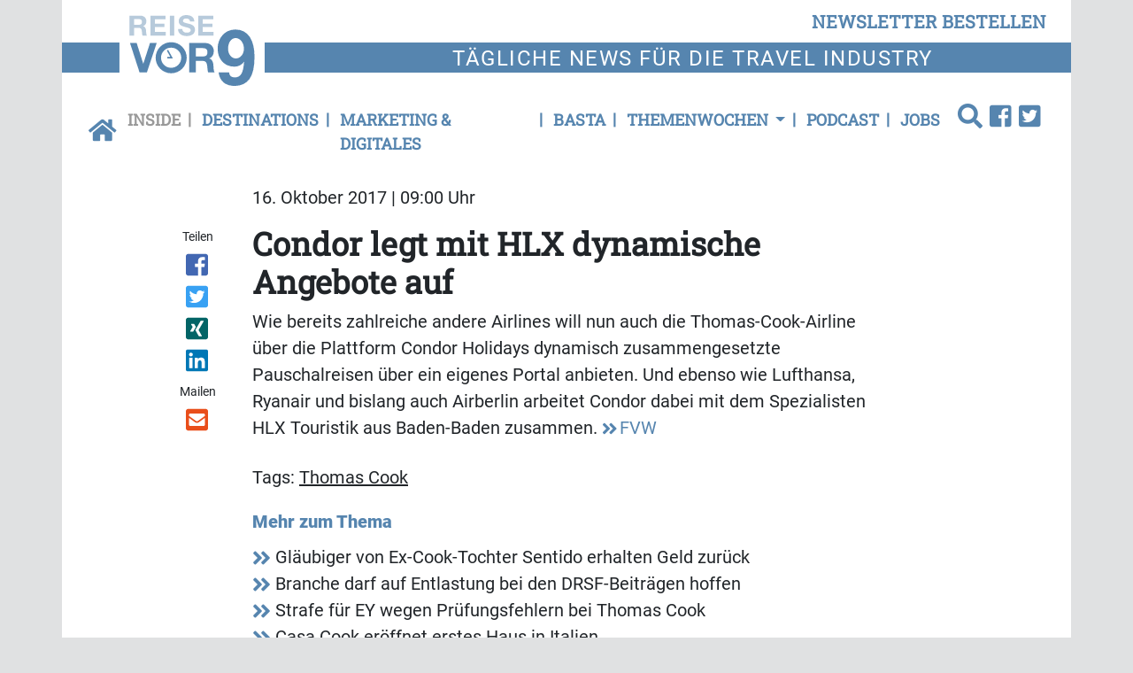

--- FILE ---
content_type: text/html; charset=UTF-8
request_url: https://www.reisevor9.de/inside/condor-legt-mit-hlx-dynamische-angebote-auf
body_size: 9318
content:
<!DOCTYPE html>
<html class="no-js" lang="de-DE">
            <head>
                                <meta http-equiv="X-UA-Compatible" content="IE=edge,chrome=1">
    <meta name="viewport" content="width=device-width, initial-scale=1.0">
            
<title>
        Condor legt mit HLX dynamische Angebote auf | Inside - Reise vor9
    </title>



<link rel="canonical" href="https://www.reisevor9.de/inside/condor-legt-mit-hlx-dynamische-angebote-auf">

        <link rel="alternate" type="application/atom+xml" title="Atom feed" href="https://www.reisevor9.de/view/rss/34213">

                <script type="application/ld+json">{"@context":"http:\/\/schema.org","@type":"Article","author":{"@type":"Organization","logo":{"@type":"ImageObject","url":"https:\/\/www.reisevor9.de\/bundles\/newsmakerfrontend\/images\/logo_reise.png"},"name":"Reise Vor9"},"dateCreated":"2017-10-16T09:00:00+02:00","dateModified":"2019-07-26T18:39:06+02:00","datePublished":"2017-10-16T09:00:00+02:00","headline":"Condor legt mit HLX dynamische Angebote auf","isAccessibleForFree":true,"publisher":{"@type":"Organization","logo":{"@type":"ImageObject","url":"https:\/\/www.reisevor9.de\/bundles\/newsmakerfrontend\/images\/logo_reise.png"},"name":"Reise Vor9"},"mainEntityOfPage":{"@type":"WebPage","@id":"https:\/\/www.reisevor9.de\/inside\/condor-legt-mit-hlx-dynamische-angebote-auf","breadcrumb":{"@type":"BreadcrumbList","itemListElement":[{"@type":"ListItem","item":{"@type":"WebPage","@id":"https:\/\/www.reisevor9.de\/","name":"Reise vor9"},"position":1},{"@type":"ListItem","item":{"@type":"WebPage","@id":"https:\/\/www.reisevor9.de\/inside","name":"Inside"},"position":2},{"@type":"ListItem","item":{"@type":"WebPage","@id":"https:\/\/www.reisevor9.de\/inside\/condor-legt-mit-hlx-dynamische-angebote-auf","name":"2017-10-16 Condor legt mit HLX dynamische Angebote auf"},"position":3}],"itemListOrder":"Ascending","numberOfItems":3},"name":"Condor legt mit HLX dynamische Angebote auf","url":"https:\/\/www.reisevor9.de\/inside\/condor-legt-mit-hlx-dynamische-angebote-auf"},"name":"Condor legt mit HLX dynamische Angebote auf","url":"https:\/\/www.reisevor9.de\/inside\/condor-legt-mit-hlx-dynamische-angebote-auf"}</script>
    
    <link rel="shortcut icon" type="image/png" href="/assets/build/frontend_bundle/icons/reisevor9_favicon.12f5a8ea.png"/>

    <link rel="apple-touch-icon" type="image/png" href="/assets/build/frontend_bundle/icons/apple-touch-icon.8a6eb810.png"/>

        <script src="/assets/build/reise_frontend.f89e4438.js" defer></script>

                        <link rel="stylesheet" href="https://cdn.consentmanager.net/delivery/cmp.min.css" />
    
    <link rel="stylesheet" href="/assets/build/reise_frontend.eb46c0fb.css">

    <script type="text/plain" data-cmp-vendor="s1409" class="cmplazyload" data-cmp-src="https://www.google.com/recaptcha/api.js" async defer></script>

    <script>
    window.dataLayer = window.dataLayer || [];
            window.dataLayer.push({"Author":"Bj\u00f6rn Dieding","ContentType":"article","ParentCategory":"Inside","LoggedIn":"no","PublishYear":"2017","PublishMonth":"10","PublishDay":"16","tagAttributes":["data-cmp-vendor=s905,s26","type=text\/plain","class=cmplazyload"]});
    </script>

    
<!-- Google Tag Manager  -->
<script data-cmp-vendor=s905,s26 type=text/plain class=cmplazyload>(function(w,d,s,l,i){w[l]=w[l]||[];w[l].push({'gtm.start':
        new Date().getTime(),event:'gtm.js'});var f=d.getElementsByTagName(s)[0],
        j=d.createElement(s),dl=l!='dataLayer'?'&l='+l:'';j.async=true;j.src=
        'https://www.googletagmanager.com/gtm.js?id='+i+dl;f.parentNode.insertBefore(j,f);
    })(window,document,'script','dataLayer','GTM-WX7TSPM');</script>
<!-- End Google Tag Manager -->


                    </head>
                <body data-location_id="34213" class="bg-secondary">
                                                                                                    
    <script>window.gdprAppliesGlobally=true;if(!("cmp_id" in window)||window.cmp_id<1){window.cmp_id=0}if(!("cmp_cdid" in window)){window.cmp_cdid="b335e979f40d"}if(!("cmp_params" in window)){window.cmp_params=""}if(!("cmp_host" in window)){window.cmp_host="c.delivery.consentmanager.net"}if(!("cmp_cdn" in window)){window.cmp_cdn="cdn.consentmanager.net"}if(!("cmp_proto" in window)){window.cmp_proto="https:"}if(!("cmp_codesrc" in window)){window.cmp_codesrc="1"}window.cmp_getsupportedLangs=function(){var b=["DE","EN","FR","IT","NO","DA","FI","ES","PT","RO","BG","ET","EL","GA","HR","LV","LT","MT","NL","PL","SV","SK","SL","CS","HU","RU","SR","ZH","TR","UK","AR","BS"];if("cmp_customlanguages" in window){for(var a=0;a<window.cmp_customlanguages.length;a++){b.push(window.cmp_customlanguages[a].l.toUpperCase())}}return b};window.cmp_getRTLLangs=function(){var a=["AR"];if("cmp_customlanguages" in window){for(var b=0;b<window.cmp_customlanguages.length;b++){if("r" in window.cmp_customlanguages[b]&&window.cmp_customlanguages[b].r){a.push(window.cmp_customlanguages[b].l)}}}return a};window.cmp_getlang=function(j){if(typeof(j)!="boolean"){j=true}if(j&&typeof(cmp_getlang.usedlang)=="string"&&cmp_getlang.usedlang!==""){return cmp_getlang.usedlang}var g=window.cmp_getsupportedLangs();var c=[];var f=location.hash;var e=location.search;var a="languages" in navigator?navigator.languages:[];if(f.indexOf("cmplang=")!=-1){c.push(f.substr(f.indexOf("cmplang=")+8,2).toUpperCase())}else{if(e.indexOf("cmplang=")!=-1){c.push(e.substr(e.indexOf("cmplang=")+8,2).toUpperCase())}else{if("cmp_setlang" in window&&window.cmp_setlang!=""){c.push(window.cmp_setlang.toUpperCase())}else{if(a.length>0){for(var d=0;d<a.length;d++){c.push(a[d])}}}}}if("language" in navigator){c.push(navigator.language)}if("userLanguage" in navigator){c.push(navigator.userLanguage)}var h="";for(var d=0;d<c.length;d++){var b=c[d].toUpperCase();if(g.indexOf(b)!=-1){h=b;break}if(b.indexOf("-")!=-1){b=b.substr(0,2)}if(g.indexOf(b)!=-1){h=b;break}}if(h==""&&typeof(cmp_getlang.defaultlang)=="string"&&cmp_getlang.defaultlang!==""){return cmp_getlang.defaultlang}else{if(h==""){h="EN"}}h=h.toUpperCase();return h};(function(){var u=document;var v=u.getElementsByTagName;var h=window;var o="";var b="_en";if("cmp_getlang" in h){o=h.cmp_getlang().toLowerCase();if("cmp_customlanguages" in h){for(var q=0;q<h.cmp_customlanguages.length;q++){if(h.cmp_customlanguages[q].l.toUpperCase()==o.toUpperCase()){o="en";break}}}b="_"+o}function x(i,e){var w="";i+="=";var s=i.length;var d=location;if(d.hash.indexOf(i)!=-1){w=d.hash.substr(d.hash.indexOf(i)+s,9999)}else{if(d.search.indexOf(i)!=-1){w=d.search.substr(d.search.indexOf(i)+s,9999)}else{return e}}if(w.indexOf("&")!=-1){w=w.substr(0,w.indexOf("&"))}return w}var k=("cmp_proto" in h)?h.cmp_proto:"https:";if(k!="http:"&&k!="https:"){k="https:"}var g=("cmp_ref" in h)?h.cmp_ref:location.href;var j=u.createElement("script");j.setAttribute("data-cmp-ab","1");var c=x("cmpdesign","cmp_design" in h?h.cmp_design:"");var f=x("cmpregulationkey","cmp_regulationkey" in h?h.cmp_regulationkey:"");var r=x("cmpgppkey","cmp_gppkey" in h?h.cmp_gppkey:"");var n=x("cmpatt","cmp_att" in h?h.cmp_att:"");j.src=k+"//"+h.cmp_host+"/delivery/cmp.php?"+("cmp_id" in h&&h.cmp_id>0?"id="+h.cmp_id:"")+("cmp_cdid" in h?"&cdid="+h.cmp_cdid:"")+"&h="+encodeURIComponent(g)+(c!=""?"&cmpdesign="+encodeURIComponent(c):"")+(f!=""?"&cmpregulationkey="+encodeURIComponent(f):"")+(r!=""?"&cmpgppkey="+encodeURIComponent(r):"")+(n!=""?"&cmpatt="+encodeURIComponent(n):"")+("cmp_params" in h?"&"+h.cmp_params:"")+(u.cookie.length>0?"&__cmpfcc=1":"")+"&l="+o.toLowerCase()+"&o="+(new Date()).getTime();j.type="text/javascript";j.async=true;if(u.currentScript&&u.currentScript.parentElement){u.currentScript.parentElement.appendChild(j)}else{if(u.body){u.body.appendChild(j)}else{var t=v("body");if(t.length==0){t=v("div")}if(t.length==0){t=v("span")}if(t.length==0){t=v("ins")}if(t.length==0){t=v("script")}if(t.length==0){t=v("head")}if(t.length>0){t[0].appendChild(j)}}}var m="js";var p=x("cmpdebugunminimized","cmpdebugunminimized" in h?h.cmpdebugunminimized:0)>0?"":".min";var a=x("cmpdebugcoverage","cmp_debugcoverage" in h?h.cmp_debugcoverage:"");if(a=="1"){m="instrumented";p=""}var j=u.createElement("script");j.src=k+"//"+h.cmp_cdn+"/delivery/"+m+"/cmp"+b+p+".js";j.type="text/javascript";j.setAttribute("data-cmp-ab","1");j.async=true;if(u.currentScript&&u.currentScript.parentElement){u.currentScript.parentElement.appendChild(j)}else{if(u.body){u.body.appendChild(j)}else{var t=v("body");if(t.length==0){t=v("div")}if(t.length==0){t=v("span")}if(t.length==0){t=v("ins")}if(t.length==0){t=v("script")}if(t.length==0){t=v("head")}if(t.length>0){t[0].appendChild(j)}}}})();window.cmp_addFrame=function(b){if(!window.frames[b]){if(document.body){var a=document.createElement("iframe");a.style.cssText="display:none";if("cmp_cdn" in window&&"cmp_ultrablocking" in window&&window.cmp_ultrablocking>0){a.src="//"+window.cmp_cdn+"/delivery/empty.html"}a.name=b;document.body.appendChild(a)}else{window.setTimeout(window.cmp_addFrame,10,b)}}};window.cmp_rc=function(h){var b=document.cookie;var f="";var d=0;while(b!=""&&d<100){d++;while(b.substr(0,1)==" "){b=b.substr(1,b.length)}var g=b.substring(0,b.indexOf("="));if(b.indexOf(";")!=-1){var c=b.substring(b.indexOf("=")+1,b.indexOf(";"))}else{var c=b.substr(b.indexOf("=")+1,b.length)}if(h==g){f=c}var e=b.indexOf(";")+1;if(e==0){e=b.length}b=b.substring(e,b.length)}return(f)};window.cmp_stub=function(){var a=arguments;__cmp.a=__cmp.a||[];if(!a.length){return __cmp.a}else{if(a[0]==="ping"){if(a[1]===2){a[2]({gdprApplies:gdprAppliesGlobally,cmpLoaded:false,cmpStatus:"stub",displayStatus:"hidden",apiVersion:"2.0",cmpId:31},true)}else{a[2](false,true)}}else{if(a[0]==="getUSPData"){a[2]({version:1,uspString:window.cmp_rc("")},true)}else{if(a[0]==="getTCData"){__cmp.a.push([].slice.apply(a))}else{if(a[0]==="addEventListener"||a[0]==="removeEventListener"){__cmp.a.push([].slice.apply(a))}else{if(a.length==4&&a[3]===false){a[2]({},false)}else{__cmp.a.push([].slice.apply(a))}}}}}}};window.cmp_gpp_ping=function(){return{gppVersion:"1.0",cmpStatus:"stub",cmpDisplayStatus:"hidden",supportedAPIs:["tcfca","usnat","usca","usva","usco","usut","usct"],cmpId:31}};window.cmp_gppstub=function(){var a=arguments;__gpp.q=__gpp.q||[];if(!a.length){return __gpp.q}var g=a[0];var f=a.length>1?a[1]:null;var e=a.length>2?a[2]:null;if(g==="ping"){return window.cmp_gpp_ping()}else{if(g==="addEventListener"){__gpp.e=__gpp.e||[];if(!("lastId" in __gpp)){__gpp.lastId=0}__gpp.lastId++;var c=__gpp.lastId;__gpp.e.push({id:c,callback:f});return{eventName:"listenerRegistered",listenerId:c,data:true,pingData:window.cmp_gpp_ping()}}else{if(g==="removeEventListener"){var h=false;__gpp.e=__gpp.e||[];for(var d=0;d<__gpp.e.length;d++){if(__gpp.e[d].id==e){__gpp.e[d].splice(d,1);h=true;break}}return{eventName:"listenerRemoved",listenerId:e,data:h,pingData:window.cmp_gpp_ping()}}else{if(g==="getGPPData"){return{sectionId:3,gppVersion:1,sectionList:[],applicableSections:[0],gppString:"",pingData:window.cmp_gpp_ping()}}else{if(g==="hasSection"||g==="getSection"||g==="getField"){return null}else{__gpp.q.push([].slice.apply(a))}}}}}};window.cmp_msghandler=function(d){var a=typeof d.data==="string";try{var c=a?JSON.parse(d.data):d.data}catch(f){var c=null}if(typeof(c)==="object"&&c!==null&&"__cmpCall" in c){var b=c.__cmpCall;window.__cmp(b.command,b.parameter,function(h,g){var e={__cmpReturn:{returnValue:h,success:g,callId:b.callId}};d.source.postMessage(a?JSON.stringify(e):e,"*")})}if(typeof(c)==="object"&&c!==null&&"__uspapiCall" in c){var b=c.__uspapiCall;window.__uspapi(b.command,b.version,function(h,g){var e={__uspapiReturn:{returnValue:h,success:g,callId:b.callId}};d.source.postMessage(a?JSON.stringify(e):e,"*")})}if(typeof(c)==="object"&&c!==null&&"__tcfapiCall" in c){var b=c.__tcfapiCall;window.__tcfapi(b.command,b.version,function(h,g){var e={__tcfapiReturn:{returnValue:h,success:g,callId:b.callId}};d.source.postMessage(a?JSON.stringify(e):e,"*")},b.parameter)}if(typeof(c)==="object"&&c!==null&&"__gppCall" in c){var b=c.__gppCall;window.__gpp(b.command,function(h,g){var e={__gppReturn:{returnValue:h,success:g,callId:b.callId}};d.source.postMessage(a?JSON.stringify(e):e,"*")},"parameter" in b?b.parameter:null,"version" in b?b.version:1)}};window.cmp_setStub=function(a){if(!(a in window)||(typeof(window[a])!=="function"&&typeof(window[a])!=="object"&&(typeof(window[a])==="undefined"||window[a]!==null))){window[a]=window.cmp_stub;window[a].msgHandler=window.cmp_msghandler;window.addEventListener("message",window.cmp_msghandler,false)}};window.cmp_setGppStub=function(a){if(!(a in window)||(typeof(window[a])!=="function"&&typeof(window[a])!=="object"&&(typeof(window[a])==="undefined"||window[a]!==null))){window[a]=window.cmp_gppstub;window[a].msgHandler=window.cmp_msghandler;window.addEventListener("message",window.cmp_msghandler,false)}};window.cmp_addFrame("__cmpLocator");if(!("cmp_disableusp" in window)||!window.cmp_disableusp){window.cmp_addFrame("__uspapiLocator")}if(!("cmp_disabletcf" in window)||!window.cmp_disabletcf){window.cmp_addFrame("__tcfapiLocator")}if(!("cmp_disablegpp" in window)||!window.cmp_disablegpp){window.cmp_addFrame("__gppLocator")}window.cmp_setStub("__cmp");if(!("cmp_disabletcf" in window)||!window.cmp_disabletcf){window.cmp_setStub("__tcfapi")}if(!("cmp_disableusp" in window)||!window.cmp_disableusp){window.cmp_setStub("__uspapi")}if(!("cmp_disablegpp" in window)||!window.cmp_disablegpp){window.cmp_setGppStub("__gpp")};</script>

                                                        <xrow-cmp data-plugin-name="consentmanager" data-vendor-list='[{"identifier":"podigee","name":"Podigee.io","id":"c15315"},{"identifier":"youtube","name":"YouTube","id":"s30"},{"identifier":"facebook","name":"Facebook","id":"s7"},{"identifier":"instagram","name":"Instagram","id":"s14"},{"identifier":"twitter","name":"Twitter","id":"s34"}]'></xrow-cmp>
            
            <!-- Google Tag Manager (noscript) -->
<noscript><iframe src="https://www.googletagmanager.com/ns.html?id=GTM-WX7TSPM" height="0" width="0" style="display:none;visibility:hidden"></iframe></noscript>
<!-- End Google Tag Manager (noscript) -->

            <div class="double-padding-container bg-white">
                                        
                                                        <header class="mb-3">
        <div class="double-padding-row mb-4">
            <div class="col-6 col-lg-3 order-lg-2 headline-logo-bg py-2">
                <a class="logo" href="/">
                    <img alt="Logo von Reise vor 9" src="/assets/build/frontend_bundle/images/logo_reise_white_bg.a912671d.svg">
                </a>
            </div>
            <div class="col-6 col-lg-12 order-lg-1 d-flex justify-content-end align-items-end">
                <button type="button" class="btn btn-link header-links float-end py-2" data-bs-toggle="modal" data-bs-target="#newsletterModal">
                    newsletter bestellen
                </button>
            </div>
            <div class="col-12 col-lg-9 order-last headline-text-bg headline-text">
                <p>T&auml;gliche News f&uuml;r die Travel Industry</p>

            </div>
        </div>
                            <nav class="header-links navbar navbar-expand-lg navbar-light bg-white w-100">
    <a class="navbar-brand" href="https://www.reisevor9.de/">
        <icon class="fa fa-home-button"></icon>
    </a>
    <button class="navbar-toggler" type="button" data-bs-toggle="collapse" data-bs-target="#navbarCollapse" aria-controls="navbarCollapse" aria-expanded="true" aria-label="Toggle navigation">
        <icon class="fa fa-menu"></icon>
    </button>
    <div class="navbar-collapse collapse" id="navbarCollapse" style="">
        <ul class="navbar-nav me-auto w-100">
                            <li class="nav-item active first">
                                            <a href="/inside" class="nav-link">Inside</a>
                                    </li>
                            <li class="nav-item">
                                            <a href="/destinations" class="nav-link">Destinations</a>
                                    </li>
                            <li class="nav-item">
                                            <a href="/marketing-digitales" class="nav-link">Marketing &amp; Digitales</a>
                                    </li>
                            <li class="nav-item">
                                            <a href="/basta" class="nav-link">Basta</a>
                                    </li>
                            <li class="nav-item dropdown">
                                            <a class="nav-link dropdown-toggle" href="#" role="button" data-bs-toggle="dropdown" aria-haspopup="true" aria-expanded="false">
                            Themenwochen
                        </a>
                        <ul class="dropdown-menu">
                                                            <li class="dropdown-item">
                                    <a href="/themenwochen/discover-airlines-irland" class="nav-link">Discover Airlines &amp; Irland</a>
                                </li>
                                                            <li class="dropdown-item">
                                    <a href="/themenwochen/msc-cruises" class="nav-link">MSC Cruises</a>
                                </li>
                                                            <li class="dropdown-item">
                                    <a href="/themenwochen/condor-madeira" class="nav-link">Condor &amp; Madeira</a>
                                </li>
                                                            <li class="dropdown-item">
                                    <a href="/themenwochen/teneriffa" class="nav-link">Teneriffa</a>
                                </li>
                                                            <li class="dropdown-item">
                                    <a href="/themenwochen/usa" class="nav-link">USA</a>
                                </li>
                                                            <li class="dropdown-item">
                                    <a href="/themenwochen/a-rosa-woche" class="nav-link">A-ROSA Woche</a>
                                </li>
                                                            <li class="dropdown-item">
                                    <a href="/themenwochen/discover-airlines-nordische-laender" class="nav-link">Discover Airlines &amp; Nordische Länder</a>
                                </li>
                                                            <li class="dropdown-item">
                                    <a href="/themenwochen/condor-jamaika" class="nav-link">Condor &amp; Jamaika</a>
                                </li>
                                                            <li class="dropdown-item">
                                    <a href="/themenwochen/abu-dhabi2" class="nav-link">Abu Dhabi</a>
                                </li>
                                                            <li class="dropdown-item">
                                    <a href="/themenwochen/irland" class="nav-link">Irland</a>
                                </li>
                                                            <li class="dropdown-item">
                                    <a href="/themenwochen/condor-antigua" class="nav-link">Condor &amp; Antigua</a>
                                </li>
                                                            <li class="dropdown-item">
                                    <a href="/themenwochen/thurgau-travel2" class="nav-link">Thurgau Travel</a>
                                </li>
                                                            <li class="dropdown-item">
                                    <a href="/themenwochen/oman" class="nav-link">Oman</a>
                                </li>
                                                            <li class="dropdown-item">
                                    <a href="/themenwochen/discover-airlines-alberta" class="nav-link">Discover Airlines &amp; Alberta</a>
                                </li>
                                                            <li class="dropdown-item">
                                    <a href="/themenwochen/chile" class="nav-link">Chile</a>
                                </li>
                                                            <li class="dropdown-item">
                                    <a href="/themenwochen/aldiana2" class="nav-link">Aldiana</a>
                                </li>
                                                            <li class="dropdown-item">
                                    <a href="/themenwochen/discover-airlines-tulum" class="nav-link">Discover Airlines &amp; Tulum</a>
                                </li>
                                                            <li class="dropdown-item">
                                    <a href="/themenwochen/nicko-cruises-weltreise2" class="nav-link">nicko cruises Weltreise</a>
                                </li>
                                                            <li class="dropdown-item">
                                    <a href="/themenwochen/suedafrika" class="nav-link">Südafrika</a>
                                </li>
                                                            <li class="dropdown-item">
                                    <a href="/themenwochen/saskatchewan2" class="nav-link">Saskatchewan</a>
                                </li>
                                                    </ul>
                                    </li>
                            <li class="nav-item">
                                            <a href="/podcast" class="nav-link">Podcast</a>
                                    </li>
                            <li class="nav-item last me-auto">
                                            <a href="/jobs" class="nav-link">Jobs</a>
                                    </li>
                        <li class="dropstart">
                <div class="dropdown-menu nm-search-dropdown">
                    <form name="simple_search" method="get" action="/page/search" id="search-box" class="navbar-form form-search">
    <div class="input-group">
        <input type="search" id="simple_search_searchText" name="simple_search[searchText]" required="required" class="form-control" placeholder="Suchen" />
        <div class="input-group-append">
            <button type="submit" id="simple_search_save" name="simple_search[save]" class="btn fa fa-search"> </button>
        </div>
    </div>
</form>

                </div>
                <a id="search-button" class="dropdown-toggle" data-bs-toggle="dropdown" aria-haspopup="true" aria-expanded="false">
                    <icon class="fa fa-search"></icon>
                </a>
            </li>
                <li>
        <a href="https://www.facebook.com/Redaktion.Reisevor9/">
            <icon class="fa fa-facebook-square"></icon>
        </a>
    </li>
    <li>
        <a href="https://twitter.com/Reisevor9de">
            <icon class="fa fa-twitter-square"></icon>
        </a>
    </li>
        </ul>
    </div>
</nav>

            </header>
                
                                        <!-- Modal -->
    <div class="modal fade" id="newsletterModal" tabindex="-1" role="dialog" aria-labelledby="newsletter-modal-title" aria-hidden="true">
        <div class="modal-dialog modal-dialog-centered" role="document">
            <div class="modal-content">
                <div class="modal-body">
                    <button type="button" class="btn-close" data-bs-dismiss="modal" aria-label="Close">
                        <span class="d-none d-md-inline-block fa fa-close-circle" aria-hidden="false"></span>
                    </button>
                    <div class="register-form-logo mx-auto d-block">
                        <img alt="Logo von Reise vor 9" src="/assets/build/frontend_bundle/images/logo_reise_white_bg.a912671d.svg">
                    </div>
                            
<div id="newsletter-register-body">
            <div id="newsletter-modal-title" class="register-form-headline text-center">
            <span>Newsletter</span>
        </div>
        <div class="register-form-text text-center mt-4">
            <p>Ja, ich möchte den Newsletter Reise vor9 täglich lesen. Ich erhalte Reise vor9 kostenlos und kann der Bestellung des 
               Newsletters jederzeit form- und kostenlos widersprechen. Meine Daten werden ausschließlich zum Versand des Newsletters und 
               zur Erfolgsmessung genutzt und nicht an Dritte weitergegeben. Damit bin ich einverstanden und akzeptiere die <a href="https://www.reisevor9.de/datenschutz">Datenschutzerklärung</a>.</p>
            <p>Wenn Sie sich einmal von unserem Newsletter abgemeldet haben – zum Beispiel während Ihres Urlaubs – funktioniert diese Anmeldung nicht mehr. 
               In diesem Fall oder wenn Sie Probleme mit der Anmeldung haben, rufen Sie uns bitte an unter <b>06021/5830289</b> oder schicken Sie uns eine E-Mail 
               an <a href = "mailto:info@gloobi.de">info@gloobi.de</a>.</p>
        </div>
        <div>
                        <form name="form" method="post">
                <div class="row">
                    <div class="col-12">
                        <div class="input-group register-form-group">
                                <div class="input-group-text register-form-email-label"><label for="form_email" class="required">E-Mail Adresse</label></div>
                            <input type="email" id="form_email" name="form[email]" required="required" class="form-control" />
                            </div>
                        </div>
                    
                </div>
                <div class="g-recaptcha mt-3" data-callback="recaptchaCallback" data-sitekey="6Lc45j8aAAAAADDJL291oKV33wyo7Vv_vq1gsTZI"></div>
                <div id="captcha_warning" class="text-danger register-form-text mt-3 d-none"></div>
                <div class="row mt-3">
                    <div class="col-12 d-flex justify-content-end">
                    <button type="submit" id="form_save" name="form[save]" class="register-form-group register-form-button">Jetzt anmelden</button>
                    </div>
                </div>
            </form>
        </div>
    </div>

                </div>
            </div>
        </div>
    </div>
                
                    <main class="view-full type-article">
                    <div class="row">
                <date class="col-sm-10 offset-sm-2 article-paragraph mb-3" datetime="2017-10-16T09:00:00+02:00">
                    16. Oktober 2017 | 09:00 Uhr
                </date>
                            </div>
                            <div class="row">
                                    <social class="col-sm-2 col-lg-1 offset-lg-1 text-start text-sm-center mb-3 mb-sm-0"><span class="shared-icons-text me-2 me-sm-0">Teilen</span><a class="d-sm-block me-2 me-sm-0" target="_blank" href="//www.facebook.com/sharer/sharer.php?u=https%3A%2F%2Fwww.reisevor9.de%2Finside%2Fcondor-legt-mit-hlx-dynamische-angebote-auf" title="Artikel auf Facebook teilen" rel="nofollow"><div class="icon icon-facebook"></div></a><a class="d-sm-block me-2 me-sm-0" target="_blank" href="//twitter.com/share?url=https%3A%2F%2Fwww.reisevor9.de%2Finside%2Fcondor-legt-mit-hlx-dynamische-angebote-auf&via=vor9&text=2017-10-16%20Condor%20legt%20mit%20HLX%20dynamische%20Angebote%20auf" title="Artikel auf Twitter teilen" rel="nofollow"><div class="icon icon-twitter"></div></a><a class="d-sm-block me-2 me-sm-0" target="_blank" href="//www.xing.com/app/user?op=share;url=https%3A%2F%2Fwww.reisevor9.de%2Finside%2Fcondor-legt-mit-hlx-dynamische-angebote-auf" title="Artikel auf Xing teilen" rel="nofollow"><div class="icon icon-xing"></div></a><a class="d-sm-block me-2 me-sm-0" target="_blank" href="//www.linkedin.com/shareArticle?mini=true&url=https%3A%2F%2Fwww.reisevor9.de%2Finside%2Fcondor-legt-mit-hlx-dynamische-angebote-auf&title=2017-10-16%20Condor%20legt%20mit%20HLX%20dynamische%20Angebote%20auf"  title="Artikel auf LinkedIn Plus teilen" rel="nofollow"><div class="icon icon-linked-in"></div></a><span class="shared-icons-text me-2 me-sm-0 shared-icons-text-mail">Mailen</span><a class="d-sm-block me-2 me-sm-0" href="mailto:?Subject=Ich%20habe%20gerade%20diesen%20lesenswerten%20Beitrag%20gefunden%3A%20&body=Ich%20habe%20gerade%20diesen%20lesenswerten%20Beitrag%20gefunden%3A%20https%3A%2F%2Fwww.reisevor9.de%2Finside%2Fcondor-legt-mit-hlx-dynamische-angebote-auf"  title="Seite weiterempfehlen" rel="nofollow"><div class="icon icon-email"></div></a></social>                                                    <div class="col-sm-10 col-lg-8">
                                                                                    <h1>
                                    <span class="text-break ezstring-field">Condor legt mit HLX dynamische Angebote auf</span>
                                </h1>
                            
                                                                                                                                                                                                                                                                            
                            
                                                                                                <div class="clearfix mb-4 ezrichtext-field"><p>Wie bereits zahlreiche andere Airlines will nun auch die Thomas-Cook-Airline &uuml;ber die Plattform Condor Holidays dynamisch zusammengesetzte Pauschalreisen &uuml;ber ein eigenes Portal anbieten. Und ebenso wie Lufthansa, Ryanair und bislang auch Airberlin arbeitet Condor dabei mit dem Spezialisten HLX Touristik aus Baden-Baden zusammen. <a href="http://www.fvw.de/hlx-portal-fvw-exklusiv-condor-holidays-geht-an-den-start/393/179155/18079">FVW</a></p>
</div>

                                                            
                                                                                            <aside>
                                                                                <section class="keywords mb-3">
        <h2 class="d-inline">Tags:</h2>
        <ul class="d-inline p-0">
                           <li class="d-inline">
                    <a href="/medien/tags/thomas-cook" class="text-dark text-underline">Thomas Cook</a>&nbsp;
                </li>
                   </ul>
    </section>

                                    
                                        <section class="related-articles">
        <h2 class="fw-bold font-size-md text-primary mb-2">Mehr zum Thema</h2>
        <ul class="p-0">
                            <li>
                    <a href="/inside/glaeubiger-von-ex-cook-tochter-sentido-erhalten-geld-zurueck">
                        <icon class="fa fa-medium fa-angle-double-right"></icon>
                        <span class="text-dark ezstring-field">Gläubiger von Ex-Cook-Tochter Sentido erhalten Geld zurück</span>
                    </a>
                </li>
                            <li>
                    <a href="/inside/branche-darf-auf-entlastung-bei-den-drsf-beitraegen-hoffen">
                        <icon class="fa fa-medium fa-angle-double-right"></icon>
                        <span class="text-dark ezstring-field">Branche darf auf Entlastung bei den DRSF-Beiträgen hoffen</span>
                    </a>
                </li>
                            <li>
                    <a href="/inside/strafe-fuer-ey-wegen-pruefungsfehlern-bei-thomas-cook">
                        <icon class="fa fa-medium fa-angle-double-right"></icon>
                        <span class="text-dark ezstring-field">Strafe für EY wegen Prüfungsfehlern bei Thomas Cook</span>
                    </a>
                </li>
                            <li>
                    <a href="https://www.countervor9.de/produkte/casa-cook-eroeffnet-erstes-haus-in-italien">
                        <icon class="fa fa-medium fa-angle-double-right"></icon>
                        <span class="text-dark ezstring-field">Casa Cook eröffnet erstes Haus in Italien</span>
                    </a>
                </li>
                            <li>
                    <a href="https://www.countervor9.de/vertrieb/coral-travel-und-ferien-touristik-bauen-den-aussendienst-aus">
                        <icon class="fa fa-medium fa-angle-double-right"></icon>
                        <span class="text-dark ezstring-field">Coral Travel und Ferien Touristik bauen den Außendienst aus</span>
                    </a>
                </li>
                    </ul>
    </section>

                                </aside>
                                                                                                        </div>
                            </div>
            </main>
                        <div class="mt-3">
        <div class="row mb-4">
            <div class="col-md-6">            </div>
            <div class="col-md-6">                    <div class="leadbanner-bottom-half-ad">
                        

                                <article class="block-tile mb-0">
                                                <div class="border rounded shadow-sm h-100 flex-column d-flex">
                                                                                                    <div class="tile-body flex-grow-1 d-flex flex-column">
                                                                                                                                                <advert>
                                    <span class="ad-caption">Anzeige</span>
                                                        <a href="https://www.reisevor9.de/api/v1/tracking/click/282389/aHR0cHMlM0ElMkYlMkZ3d3cucmVpc2V2b3I5LmRlJTJGaW5zaWRlJTJGcG9kY2FzdC13aWUtcmFpbmVyLXN0b2xsLWRlbi1nZW5lcmF0aW9uc3dlY2hzZWwtZXJsZWJ0ZQ==%3Futm_source=newsletter%26utm_medium=email%26utm_campaign=" rel="nofollow" target="_blank">
                                                                                                            <img src="https://www.reisevor9.de/api/v1/tracking/view/282389/282389" alt="" height="100%" width="100%" class="img-fluid"/>

                                                                            </a>
                        </advert>


                
                                                                                                            </div>
                                                </div>
        
                                </article>
                                                </div>
                            </div>
        </div>
    </div>
                                    <footer>
    <div class="double-padding-row bg-primary pt-3 px-4">
                    <div class="col-lg-2 col-sm-6 col-12 mb-4">
                <p class="mb-3 fw-bold text-uppercase footer-headline">Service</p>
                                    <nav>
            <a class="footer-link d-block" href="/kontakt">
            <icon class="fa fa-small fa-angle-double-right"></icon>
            Kontakt
        </a>
            <a class="footer-link d-block" href="/ueber-uns">
            <icon class="fa fa-small fa-angle-double-right"></icon>
            Über uns
        </a>
            <a class="footer-link d-block" href="/impressum">
            <icon class="fa fa-small fa-angle-double-right"></icon>
            Impressum
        </a>
            <a class="footer-link d-block" href="/mediadaten">
            <icon class="fa fa-small fa-angle-double-right"></icon>
            Mediadaten
        </a>
            <a class="footer-link d-block" href="/datenschutz">
            <icon class="fa fa-small fa-angle-double-right"></icon>
            Datenschutz
        </a>
            <a class="footer-link d-block" href="/agb">
            <icon class="fa fa-small fa-angle-double-right"></icon>
            AGB
        </a>
            <a class="footer-link d-block" href="/rss-feed">
            <icon class="fa fa-small fa-angle-double-right"></icon>
            RSS-Feed
        </a>
            <a class="footer-link d-block" href="/newsletter-bestellen">
            <icon class="fa fa-small fa-angle-double-right"></icon>
            Newsletter bestellen
        </a>
    </nav>

                            </div>
        
        <div class="col-lg-2 col-sm-6 col-12 mb-4">
            <p class="mb-3 fw-bold text-uppercase footer-headline">News</p>
                            <nav>
            <a class="footer-link d-block" href="/inside">
            <icon class="fa fa-small fa-angle-double-right"></icon>
            Inside
        </a>
            <a class="footer-link d-block" href="/destinations">
            <icon class="fa fa-small fa-angle-double-right"></icon>
            Destinations
        </a>
            <a class="footer-link d-block" href="/marketing-digitales">
            <icon class="fa fa-small fa-angle-double-right"></icon>
            Marketing &amp; Digitales
        </a>
            <a class="footer-link d-block" href="/basta">
            <icon class="fa fa-small fa-angle-double-right"></icon>
            Basta
        </a>
            <a class="footer-link d-block" href="/themenwochen">
            <icon class="fa fa-small fa-angle-double-right"></icon>
            Themenwochen
        </a>
            <a class="footer-link d-block" href="/podcast">
            <icon class="fa fa-small fa-angle-double-right"></icon>
            Podcast
        </a>
            <a class="footer-link d-block" href="/jobs">
            <icon class="fa fa-small fa-angle-double-right"></icon>
            Jobs
        </a>
    </nav>

                    </div>

                    <div class="col-lg-3 col-sm-6 mb-4">
                <p class="mb-4 fw-bold text-uppercase footer-headline">Kennen Sie auch?</p>
                <div class="rounded white d-inline-block pe-4 ps-4 pt-3 pb-3">
                                            <a class="d-block" href="https://www.countervor9.de/">
        <img class="icon-logo d-flex" src="/assets/build/frontend_bundle/images/Logo_Counter.8a2e7ef8.svg">
    </a>
    <a class="d-block" href="https://www.hotelvor9.de/">
        <img class="icon-logo d-flex" src="/assets/build/frontend_bundle/images/Logo_Hotel.faf748a2.svg">
    </a>
                </div>
            </div>
        
        <div class="col-lg col-sm-6 mb-4">
            <div class="col-xl-6 col-sm px-0 mb-4 float-start">
                <p class="mb-4 fw-bold text-uppercase footer-headline">Folgen Sie uns</p>
                    <div class="d-flex">
                            <a class="fa fa-facebook-square text-white" href="https://www.facebook.com/Redaktion.Reisevor9/">
        <span class="visually-hidden">Find us on Facebook</span>
    </a>
    <a class="fa fa-twitter-square text-white ms-1" href="https://twitter.com/Reisevor9de">
        <span class="visually-hidden">Follow us on Twitter</span>
    </a>
                    </div>
            </div>

            <div class="col-xl-6 col-sm px-0 float-start">
                <p class="mb-3 fw-bold text-uppercase footer-headline">Newsletter bestellen</p>
                <div class="input-group">
                    <input type="email" class="form-control input-footer" data-bs-toggle="modal" data-bs-target="#newsletterModal" placeholder="Emailadresse"/>
                    <button class="button-double-arrow rounded-end" data-bs-toggle="modal" data-bs-target="#newsletterModal" type="button">
                        <icon class="fa fa-angle-double-right"></icon>
                    </button>
                </div>
            </div>
        </div>
    </div>

            <div class="double-padding-row bg-primary font-footer-copyright-sign d-block pb-2 text-center">
            Copyright 2018 B &amp; W Newsmaker Medien GmbH
        </div>
    </footer>
                
                                            </div>
        </body>
    </html>


--- FILE ---
content_type: image/svg+xml
request_url: https://www.reisevor9.de/assets/build/frontend_bundle/images/logo_reise_white_bg.a912671d.svg
body_size: 2771
content:
<?xml version="1.0" encoding="UTF-8" standalone="no"?>
<svg
   xmlns:dc="http://purl.org/dc/elements/1.1/"
   xmlns:cc="http://creativecommons.org/ns#"
   xmlns:rdf="http://www.w3.org/1999/02/22-rdf-syntax-ns#"
   xmlns:svg="http://www.w3.org/2000/svg"
   xmlns="http://www.w3.org/2000/svg"
   xmlns:sodipodi="http://sodipodi.sourceforge.net/DTD/sodipodi-0.dtd"
   xmlns:inkscape="http://www.inkscape.org/namespaces/inkscape"
   id="Ebene_1"
   data-name="Ebene 1"
   viewBox="0 0 995.72158 372.98249"
   version="1.1"
   sodipodi:docname="logo_reise_white_bg.svg"
   inkscape:version="0.92.3 (2405546, 2018-03-11)"
   width="995.72162"
   height="372.98248">
  <metadata
     id="metadata3763">
    <rdf:RDF>
      <cc:Work
         rdf:about="">
        <dc:format>image/svg+xml</dc:format>
        <dc:type
           rdf:resource="http://purl.org/dc/dcmitype/StillImage" />
        <dc:title>Logo_Reise</dc:title>
      </cc:Work>
    </rdf:RDF>
  </metadata>
  <sodipodi:namedview
     pagecolor="#ffffff"
     bordercolor="#666666"
     borderopacity="1"
     objecttolerance="10"
     gridtolerance="10"
     guidetolerance="10"
     inkscape:pageopacity="0"
     inkscape:pageshadow="2"
     inkscape:window-width="1920"
     inkscape:window-height="1017"
     id="namedview3761"
     showgrid="false"
     inkscape:zoom="0.7958257"
     inkscape:cx="757.41647"
     inkscape:cy="-112.10408"
     inkscape:window-x="-8"
     inkscape:window-y="-8"
     inkscape:window-maximized="1"
     inkscape:current-layer="Ebene_1" />
  <defs
     id="defs3741">
    <style
       id="style3739">.cls-1{fill:#5685af;}.cls-2{fill:#b7cadb;}</style>
  </defs>
  <title
     id="title3743">Logo_Reise</title>
  <rect
     y="126.15817"
     x="231.90611"
     height="246.82433"
     width="765.07202"
     id="rect242"
     style="fill:#ffffff;fill-opacity:1;stroke:none;stroke-width:0.38333064;stroke-miterlimit:4;stroke-dasharray:none;stroke-opacity:1" />
  <path
     id="Fill-1"
     class="cls-1"
     d="m 934.20266,160.3276 q -6.24,-26.51 -18.73,-45.18 a 87.29,87.29 0 0 0 -31.24,-28.82 q -18.73,-10.18 -43.73,-10.18 a 91.58,91.58 0 0 0 -38.14,7.87 86.88,86.88 0 0 0 -29.61,21.67 99.72,99.72 0 0 0 -19,32 112,112 0 0 0 -6.71,39 111.14,111.14 0 0 0 6.25,38 88.53,88.53 0 0 0 17.81,30 81.58,81.58 0 0 0 27.76,19.82 q 16.2,7.17 36.09,7.16 a 60,60 0 0 0 29.85,-7.39 61,61 0 0 0 21,-18.9 q -2.78,45.21 -14.34,64.1 -11.56,18.89 -34.24,18.9 -28.24,0 -30.08,-26.28 h -55.01 q 4.62,34.57 26.14,52.8 21.52,18.23 56.22,18.25 52.76,0 79.36,-36.21 26.6,-36.21 26.6,-117.79 0,-32.26 -6.25,-58.79 m -52.51,36.79 a 54.38,54.38 0 0 1 -8.79,16.14 42.71,42.71 0 0 1 -13.42,11.06 35.19,35.19 0 0 1 -16.66,4.15 33.41,33.41 0 0 1 -16.66,-4.15 44.54,44.54 0 0 1 -12.95,-11.06 50,50 0 0 1 -8.56,-16.37 65.62,65.62 0 0 1 -3,-20.06 80.48,80.48 0 0 1 2.76,-21.22 60.36,60.36 0 0 1 7.87,-17.75 41.07,41.07 0 0 1 12.49,-12.22 30.92,30.92 0 0 1 16.67,-4.61 33.33,33.33 0 0 1 17.12,4.61 48.51,48.51 0 0 1 13.87,12.48 59.06,59.06 0 0 1 9.26,18 71.13,71.13 0 0 1 3.23,21.67 58.34,58.34 0 0 1 -3.23,19.33 z m -378.39,109.33 c -44.95,0 -81.53,-36.71 -81.53,-81.83 0,-45.12 36.58,-81.83 81.53,-81.83 44.95,0 81.53,36.71 81.53,81.83 0,45.12 -36.58,81.83 -81.53,81.83 z m 0,-134.82 a 53,53 0 1 0 52.79,53 53,53 0 0 0 -52.79,-53 z m -16,11.32 -6.61,4.1 17.79,33 -16.12,-0.2 v 8.27 h 29.67 z"
     inkscape:connector-curvature="0"
     style="fill:#5685af" />
  <path
     class="cls-1"
     d="m 681.60266,147.1476 a 49.62,49.62 0 0 1 18.76,3.34 43.26,43.26 0 0 1 14.27,9.23 40.12,40.12 0 0 1 9.08,13.57 43.82,43.82 0 0 1 3.13,16.6 q 0,13.68 -5.73,23.67 -5.73,9.99 -18.75,15.19 v -0.08 a 26,26 0 0 1 10.37,5.35 29.7,29.7 0 0 1 6.7,8.53 39.93,39.93 0 0 1 3.78,10.82 95.71,95.71 0 0 1 1.62,11.78 c 0.14,2.48 0.29,5.39 0.43,8.74 0.14,3.35 0.4,6.78 0.76,10.28 a 68.72,68.72 0 0 0 1.73,9.95 23,23 0 0 0 3.56,8 h -33.95 a 61.53,61.53 0 0 1 -3.46,-17.71 q -0.65,-10.27 -1.94,-19.68 -1.74,-12.24 -7.35,-17.93 -5.61,-5.69 -18.33,-5.65 h -33.92 v 61 h -34 v -155 z m -11.59,71 q 11.82,0 17.73,-5.26 5.91,-5.26 5.91,-17.07 0,-11.39 -5.91,-16.53 -5.91,-5.14 -17.73,-5.14 h -37.65 v 44 z"
     id="path3748"
     inkscape:connector-curvature="0"
     style="fill:#5685af" />
  <path
     class="cls-2"
     d="M 473.36266,3.1476002 V 22.1476 h -56 v 23 h 51 v 18 h -51 v 25 h 57 v 20 h -80 V 3.1476002 Z"
     id="path3752"
     inkscape:connector-curvature="0"
     style="fill:#b7cadb" />
  <path
     class="cls-2"
     d="M 519.36266,3.1476002 V 108.1476 h -23 V 3.1476002 Z"
     id="path3754"
     inkscape:connector-curvature="0"
     style="fill:#b7cadb" />
  <path
     class="cls-2"
     d="m 563.70266,82.1476 a 16.71,16.71 0 0 0 5.1,6 22,22 0 0 0 7.46,3.4 35.15,35.15 0 0 0 8.86,1.11 45.45,45.45 0 0 0 6.65,-0.52 23.1,23.1 0 0 0 6.65,-2 14.5,14.5 0 0 0 5.17,-4.07 10.17,10.17 0 0 0 2.07,-6.57 9.21,9.21 0 0 0 -2.74,-6.94 21.42,21.42 0 0 0 -7.16,-4.41 70.46,70.46 0 0 0 -10,-3.11 q -5.66,-1.36 -11.4,-2.99 a 101.41,101.41 0 0 1 -11.52,-3.62 39.5,39.5 0 0 1 -10,-5.54 26.05,26.05 0 0 1 -7.16,-8.5 25.64,25.64 0 0 1 -2.74,-12.33 27.57,27.57 0 0 1 3.42,-14.11 31.41,31.41 0 0 1 9.08,-9.9999998 39.55,39.55 0 0 1 12.71,-5.91 54,54 0 0 1 14.21,-1.89 67.23,67.23 0 0 1 15.88,1.85 39.52,39.52 0 0 1 13.51,6 30.39,30.39 0 0 1 9.39,10.5599998 32.47,32.47 0 0 1 3.43,15.59 h -22.46 a 18.75,18.75 0 0 0 -2,-7.83 13.12,13.12 0 0 0 -4.51,-4.88 19.23,19.23 0 0 0 -6.42,-2.51 39.83,39.83 0 0 0 -7.91,-0.74 27.42,27.42 0 0 0 -5.61,0.59 15.3,15.3 0 0 0 -5.1,2.07 12.85,12.85 0 0 0 -3.76,3.69 9.89,9.89 0 0 0 -1.44,5.61 9.45,9.45 0 0 0 1.18,5 10.63,10.63 0 0 0 4.65,3.55 59.68,59.68 0 0 0 9.61,3.25 q 6.12,1.62 16,4.13 c 2,0.4 4.71,1.11 8.2,2.15 a 39.3,39.3 0 0 1 10.41,4.92 31.77,31.77 0 0 1 8.95,9.12 q 3.76,5.68 3.76,14.55 a 32.2,32.2 0 0 1 -2.76,13.44 29.39,29.39 0 0 1 -8.35,10.72 40.07,40.07 0 0 1 -13.74,7 64.7,64.7 0 0 1 -19,2.51 66.62,66.62 0 0 1 -16.91,-2.13 42.74,42.74 0 0 1 -14.48,-6.72 33.18,33.18 0 0 1 -10,-11.67 34.85,34.85 0 0 1 -3.52,-16.82 h 22.45 a 19.35,19.35 0 0 0 1.89,9 z"
     id="path3756"
     inkscape:connector-curvature="0"
     style="fill:#b7cadb" />
  <path
     class="cls-2"
     d="M 724.36266,3.1476002 V 22.1476 h -56 v 23 h 51 v 18 h -51 v 25 h 57 v 20 h -80 V 3.1476002 Z"
     id="path3758"
     inkscape:connector-curvature="0"
     style="fill:#b7cadb" />
  <path
     class="cls-1"
     d="m 337.42266,302.1476 -50.15,-155 h 34.94 l 34.53,109 h 0.43 l 35,-109 h 35.16 l -51.49,155 z"
     id="path3746"
     inkscape:connector-curvature="0"
     style="fill:#5685af" />
  <path
     class="cls-2"
     d="m 341.99266,3.1476002 a 35,35 0 0 1 12.95,2.26 29.9,29.9 0 0 1 9.88,6.2499998 27,27 0 0 1 6.28,9.19 29,29 0 0 1 2.18,11.3 31.17,31.17 0 0 1 -4,16 q -4,6.77 -13,10.29 v 0.33 a 18.21,18.21 0 0 1 7.11,3.6 19.94,19.94 0 0 1 4.59,5.73 26.67,26.67 0 0 1 2.6,7.28 63.53,63.53 0 0 1 1.11,7.93 q 0.14,2.51 0.29,5.88 0.15,3.37 0.52,6.91 a 45.29,45.29 0 0 0 1.19,6.68 15.26,15.26 0 0 0 2.52,5.37 h -23.26 a 40.64,40.64 0 0 1 -2.37,-11.9 q -0.43,-6.92 -1.33,-13.23 -1.19,-8.23 -5,-12 -3.81,-3.77 -12.63,-3.87 h -23.26 v 41 h -24 V 3.1476002 Z m -8,47.9999998 q 8.05,0 12.09,-3.58 4.04,-3.58 4,-11.65 0,-7.76 -4,-11.27 -4,-3.51 -12.05,-3.5 h -25.67 v 30 z"
     id="path3750"
     inkscape:connector-curvature="0"
     style="fill:#b7cadb" />
</svg>
